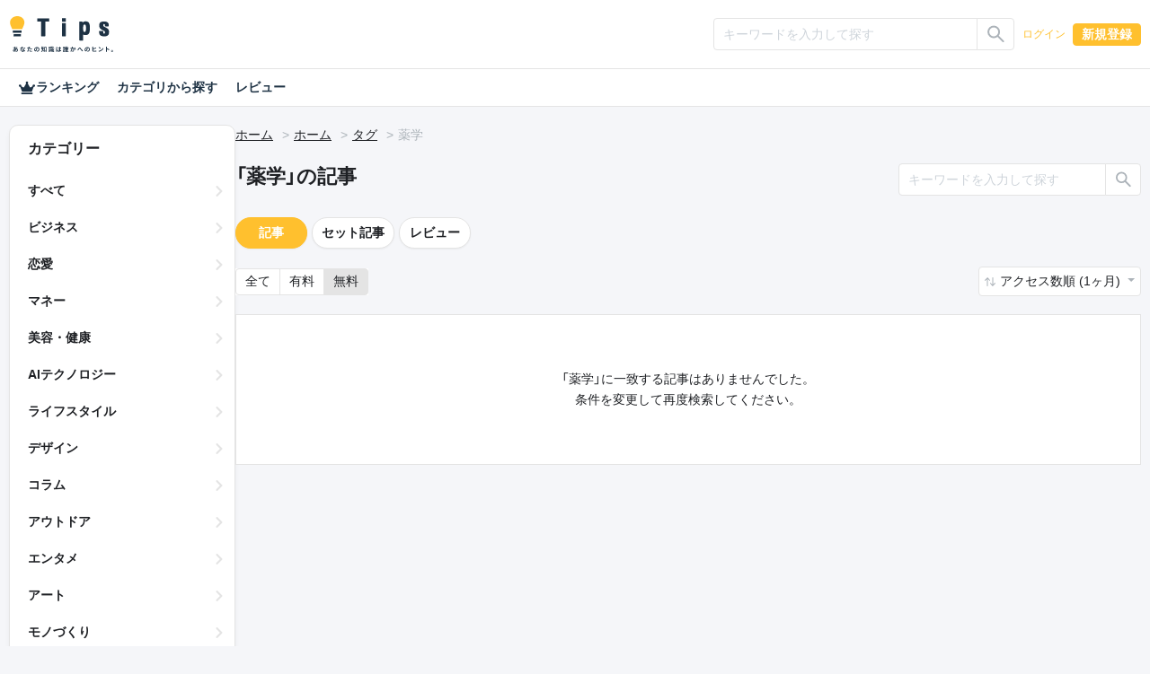

--- FILE ---
content_type: text/html; charset=UTF-8
request_url: https://tips.jp/tags/%E8%96%AC%E5%AD%A6?page=1&sort=2&type=free
body_size: 23735
content:
<!doctype html>
<html lang="ja">

<head prefix="og: http://ogp.me/ns# fb: http://ogp.me/ns/fb# website: http://ogp.me/ns/website#">
    <!-- Global site tag (gtag.js) - Google Analytics -->
    <script async src="https://www.googletagmanager.com/gtag/js?id=G-ZBNFD81JFK"></script>
    <script>
      window.dataLayer = window.dataLayer || [];

      function gtag() {
        dataLayer.push(arguments);
      }

      gtag("js", new Date());
      gtag("config", "G-ZBNFD81JFK", { "debug_mode": false });
    </script>
        <script src="https://cdnjs.cloudflare.com/polyfill/v3/polyfill.min.js?version=4.8.0&amp;features=es2022"></script>

    <meta charset="utf-8">
<meta http-equiv="X-UA-Compatible" content="IE=edge">
<meta http-equiv="Content-Style-Type" content="text/css">
<meta http-equiv="Content-Script-Type" content="text/javascript">
<meta name="viewport" content="width=device-width, initial-scale=1">
    <meta name="robots" content="noindex">
<!-- CSRF Token -->
<meta name="csrf-token" content="182V83QtchYhp8ySL5ikrSAgLdIzA5KAITUGY07q">
<!--plugin -->
<link rel="stylesheet" href="https://unpkg.com/swiper@6.8.4/swiper-bundle.min.css">
<link type="text/css" rel="stylesheet" href="/assets/dist/front/css/dropify.min.css?id=31504ac3a4cebe4ca251d24f679bb033">
<link type="text/css" rel="stylesheet" href="https://tips.jp/assets/front/css/noty.css">
<link type="text/css" rel="stylesheet" href="https://tips.jp/assets/front/css/themes/mint.css">
<link type="text/css" rel="stylesheet" href="https://tips.jp/assets/front/css/croppie.css">
<link type="text/css" rel="stylesheet" href="https://tips.jp/assets/front/css/pace-theme-default.min.css">
<link type="text/css" rel="stylesheet" href="https://unpkg.com/dropzone/dist/dropzone.css" />
<link type="text/css" rel="stylesheet" href="https://cdn.jsdelivr.net/npm/yakuhanjp@4.0.0/dist/css/yakuhanjp_s.css" />
<link rel="preconnect" href="https://fonts.googleapis.com">
<link rel="preconnect" href="https://fonts.gstatic.com" crossorigin>
<link href="https://fonts.googleapis.com/css2?family=IBM+Plex+Sans+JP&family=Noto+Color+Emoji&display=swap" rel="stylesheet">
<link type="text/css" rel="stylesheet" href="https://tips.jp/assets/front/css/simplebar.min.css">
<!--css -->
<link type="text/css" rel="stylesheet" href="/assets/dist/front/css/common.min.css?id=c73758c05ede28edd51486734c9972f7">
<link type="text/css" rel="stylesheet" href="/assets/dist/front/css/style.min.css?id=01c779ff17a59376f803661951da7f5b">
    <link type="text/css" rel="stylesheet" href="/assets/dist/front/css/sub.min.css?id=26adba0729ac656f080f98b2fd31c174">
<link type="text/css" rel="stylesheet" href="https://tips.jp/assets/front/css/custom.css">




    <link rel="canonical" href="https://tips.jp/tags/%E8%96%AC%E5%AD%A6">
<!--description -->
    <meta name="description" content="">
<!--og -->
    <meta property="og:title" content="薬学 | Tips">

    <meta property="og:image" content="https://tips.jp/assets/front/img/ogimg.png">

<meta property="og:type" content="website">
    <meta property="og:description" content="">
<meta property="og:url" content="https://tips.jp/tags/%E8%96%AC%E5%AD%A6">

<meta property="og:site_name" content="Tips">
<meta property="og:locale" content="ja_JP">
<meta property="og:image:width" content="1200">
<meta property="og:image:height" content="630">
<!--twitter -->
<meta name="twitter:card" content="summary_large_image">
<meta name="twitter:site" content="@Tips_infojp">
<!-- Facebook -->
<meta property="fb:app_id" content="2815356775385199">
<meta property="article:publisher" content="https://www.facebook.com/profile.php?id=100064154614563">
<!-- Favicons -->
<link rel="apple-touch-icon-precomposed" href="https://tips.jp/assets/front/img/apple-touch-icon.png">
<link rel="shortcut icon" type="image/vnd.microsoft.icon" href="https://tips.jp/assets/front/img/favicon.ico">
<link rel="icon" type="image/vnd.microsoft.icon" href="https://tips.jp/assets/front/img/favicon.ico">
    <title>薬学 | Tips</title>

    <!-- Styles -->
    </head>

<body class="list tag v2 mode-light" ontouchstart="">

<header id="header">
    <nav class="navbar navbar-expand-lg navbar-dark">
    <div
                    class="container-xl"
            >
        <a class="navbar-brand" href="https://tips.jp" title="Tips"><i class="tips-logo"></i></a>
        <div class="d-flex ml-lg-auto">
                            <div class="navbar-nav  notlogin ">
                    <ul id="menu-mainmenu" class="nav align-items-center">
                                                                            <li class="menu-item d-flex align-items-center">
                                                                    <input type="radio" name="onoff" class="d-none" id="searchOn">
<label class="d-lg-none" for="searchOn"><i class="ic ic-search"></i></label>
<input type="radio" name="onoff" class="d-none" id="searchOff">
<label class="d-lg-none" for="searchOff"><i class="ic ic-close"></i></label>
<div class="sp-search">
    <form method="GET" action="https://tips.jp/search" accept-charset="UTF-8" novalidate="true">
    <div class="input-group input-group-sm">
        <input type="text" class="form-control" name="keyword"
               value="" placeholder="キーワードを入力して探す"
               aria-label=""
               aria-describedby="button-addon2">
        <div class="input-group-append">
            <button class="btn btn-outline-silver" type="submit"
                    id="button-addon">
                <i class="ic ic-search"></i></button>
        </div>
    </div>
    </form>
</div>                                                                <a href="https://tips.jp/login" role="button" class="btn btn-link">ログイン</a>
                                <a href="https://tips.jp/register" role="button" class="btn btn-primary">新規登録</a>
                            </li>
                                            </ul>
                </div>
                    </div>
    </div>
</nav>
















    <nav>
    <div class="nav-menu container-xl">
        <a href="https://tips.jp/search/ranking"
           class="nav-link ">
            <i class="ic ic-crown"></i>
            ランキング
        </a>
        <a href="https://tips.jp/search"
           class="nav-link ">カテゴリから探す</a>
        <a href="https://tips.jp/search/review"
           class="nav-link ">レビュー</a>
    </div>
</nav>

</header>

<main id="main" role="main">
                                                        <main id="main" role="main">
        <div class="container-xl">
            <div class="main-list">
                <div class="side">
    <div class="side-innner">
        <h2>カテゴリー</h2>
        <ul>
            <li class="">
                <a
                                            href="https://tips.jp/search?sort=2&keyword=&type=free"
                                    >すべて</a>
            </li>
                            <li class="">
                    <a
                                                    href="https://tips.jp/category/%E3%83%93%E3%82%B8%E3%83%8D%E3%82%B9?sort=2&keyword=&type=free"
                                            >ビジネス</a>
                </li>
                            <li class="">
                    <a
                                                    href="https://tips.jp/category/%E6%81%8B%E6%84%9B?sort=2&keyword=&type=free"
                                            >恋愛</a>
                </li>
                            <li class="">
                    <a
                                                    href="https://tips.jp/category/%E3%83%9E%E3%83%8D%E3%83%BC?sort=2&keyword=&type=free"
                                            >マネー</a>
                </li>
                            <li class="">
                    <a
                                                    href="https://tips.jp/category/%E7%BE%8E%E5%AE%B9%E3%83%BB%E5%81%A5%E5%BA%B7?sort=2&keyword=&type=free"
                                            >美容・健康</a>
                </li>
                            <li class="">
                    <a
                                                    href="https://tips.jp/category/AI%E3%83%86%E3%82%AF%E3%83%8E%E3%83%AD%E3%82%B8%E3%83%BC?sort=2&keyword=&type=free"
                                            >AIテクノロジー</a>
                </li>
                            <li class="">
                    <a
                                                    href="https://tips.jp/category/%E3%83%A9%E3%82%A4%E3%83%95%E3%82%B9%E3%82%BF%E3%82%A4%E3%83%AB?sort=2&keyword=&type=free"
                                            >ライフスタイル</a>
                </li>
                            <li class="">
                    <a
                                                    href="https://tips.jp/category/%E3%83%87%E3%82%B6%E3%82%A4%E3%83%B3?sort=2&keyword=&type=free"
                                            >デザイン</a>
                </li>
                            <li class="">
                    <a
                                                    href="https://tips.jp/category/%E3%82%B3%E3%83%A9%E3%83%A0?sort=2&keyword=&type=free"
                                            >コラム</a>
                </li>
                            <li class="">
                    <a
                                                    href="https://tips.jp/category/%E3%82%A2%E3%82%A6%E3%83%88%E3%83%89%E3%82%A2?sort=2&keyword=&type=free"
                                            >アウトドア</a>
                </li>
                            <li class="">
                    <a
                                                    href="https://tips.jp/category/%E3%82%A8%E3%83%B3%E3%82%BF%E3%83%A1?sort=2&keyword=&type=free"
                                            >エンタメ</a>
                </li>
                            <li class="">
                    <a
                                                    href="https://tips.jp/category/%E3%82%A2%E3%83%BC%E3%83%88?sort=2&keyword=&type=free"
                                            >アート</a>
                </li>
                            <li class="">
                    <a
                                                    href="https://tips.jp/category/%E3%83%A2%E3%83%8E%E3%81%A5%E3%81%8F%E3%82%8A?sort=2&keyword=&type=free"
                                            >モノづくり</a>
                </li>
                            <li class="">
                    <a
                                                    href="https://tips.jp/category/%E3%82%B2%E3%83%BC%E3%83%A0?sort=2&keyword=&type=free"
                                            >ゲーム</a>
                </li>
                            <li class="">
                    <a
                                                    href="https://tips.jp/category/%E7%B5%90%E5%A9%9A?sort=2&keyword=&type=free"
                                            >結婚</a>
                </li>
                            <li class="">
                    <a
                                                    href="https://tips.jp/category/%E3%82%B9%E3%83%9D%E3%83%BC%E3%83%84?sort=2&keyword=&type=free"
                                            >スポーツ</a>
                </li>
                            <li class="">
                    <a
                                                    href="https://tips.jp/category/%E3%83%9E%E3%83%B3%E3%82%AC%E3%83%BB%E3%82%A2%E3%83%8B%E3%83%A1?sort=2&keyword=&type=free"
                                            >マンガ・アニメ</a>
                </li>
                            <li class="">
                    <a
                                                    href="https://tips.jp/category/%E3%82%B0%E3%83%AB%E3%83%A1?sort=2&keyword=&type=free"
                                            >グルメ</a>
                </li>
                            <li class="">
                    <a
                                                    href="https://tips.jp/category/%E3%83%9B%E3%83%93%E3%83%BC?sort=2&keyword=&type=free"
                                            >ホビー</a>
                </li>
                            <li class="">
                    <a
                                                    href="https://tips.jp/category/%E9%9F%B3%E6%A5%BD?sort=2&keyword=&type=free"
                                            >音楽</a>
                </li>
                            <li class="">
                    <a
                                                    href="https://tips.jp/category/%E5%B0%8F%E8%AA%AC?sort=2&keyword=&type=free"
                                            >小説</a>
                </li>
                            <li class="">
                    <a
                                                    href="https://tips.jp/category/%E3%82%B5%E3%83%96%E3%82%AB%E3%83%AB%E3%83%81%E3%83%A3%E3%83%BC?sort=2&keyword=&type=free"
                                            >サブカルチャー</a>
                </li>
                            <li class="">
                    <a
                                                    href="https://tips.jp/category/%E4%BD%93%E9%A8%93%E8%AB%87?sort=2&keyword=&type=free"
                                            >体験談</a>
                </li>
                            <li class="">
                    <a
                                                    href="https://tips.jp/category/%E3%81%9D%E3%81%AE%E4%BB%96%E3%83%86%E3%82%AF%E3%83%8E%E3%83%AD%E3%82%B8%E3%83%BC?sort=2&keyword=&type=free"
                                            >その他テクノロジー</a>
                </li>
                            <li class="">
                    <a
                                                    href="https://tips.jp/category/%E3%81%9D%E3%81%AE%E4%BB%96?sort=2&keyword=&type=free"
                                            >その他</a>
                </li>
                    </ul>
    </div>
</div>                <div class="main">
                                        <nav aria-label="breadcrumb">
                        <ol class="breadcrumb">
                            <li class="breadcrumb-item"><a href="https://tips.jp">ホーム</a></li>
                                                            <li class="breadcrumb-item"><a href="https://tips.jp">ホーム</a></li>
                                <li class="breadcrumb-item"><a href="https://tips.jp/tags">タグ</a></li>
                                <li class="breadcrumb-item">薬学</li>
                                                    </ol>
                    </nav>
                    <!--//breadcrumb-->
                    <div class="d-flex justify-content-between header-search">
                                                            <h1>「薬学」の記事</h1>
                                <div class="rounded-lg">
    <form method="GET" action="https://tips.jp/tags/%E8%96%AC%E5%AD%A6" accept-charset="UTF-8" novalidate="true">
    <div class="input-group input-group-sm">
        <input type="text" class="form-control" name="keyword" value=""
               placeholder="キーワードを入力して探す"
               aria-label="" aria-describedby="button-addon2">
        <div class="input-group-append">
            <button class="btn btn-outline-silver" type="submit" id="button-addon2"><i class="ic ic-search"></i></button>
        </div>
    </div>
    </form>
</div>
                                                    <!--//-->
                    </div>
                    <div class="d-flex flex-column-reverse flex-lg-row">
                        <div class="content content-list">
                            <section class="rounded-lg">
                                                                    <div class="d-flex align-items-center">
    <a href="https://tips.jp/tags/%E8%96%AC%E5%AD%A6?page=1&sort=2&keyword=" class="btn btn-primary  btn-pill">記事</a>
    <a href="https://tips.jp/tags/%E8%96%AC%E5%AD%A6/product?page=1&sort=2&keyword=" class="btn  btn-outline-silver  btn-pill">セット記事</a>
    <a href="https://tips.jp/tags/%E8%96%AC%E5%AD%A6/review?page=1&sort=2&keyword="
       class="btn  btn-outline-silver  btn-pill">レビュー</a>
    
</div>
                                                                <!--//-->

                                <div class="d-flex justify-content-between sort">
                                                                            <div>
    <div class="btn-group" role="group" aria-label="btn group">
        <a href="https://tips.jp/tags/%E8%96%AC%E5%AD%A6?page=1&amp;sort=2" role="button" class="btn btn-outline-silver ">全て</a>
        <a href="https://tips.jp/tags/%E8%96%AC%E5%AD%A6?page=1&amp;sort=2&amp;type=paid" role="button" class="btn btn-outline-silver ">有料</a>
        <a href="https://tips.jp/tags/%E8%96%AC%E5%AD%A6?page=1&amp;sort=2&amp;type=free" role="button" class="btn btn-outline-silver  active">無料</a>
    </div>
</div>
                                        <div class="dropdown">
            <a href="#" class="btn dropdown-toggle" role="button" id="dropdownSorting" data-toggle="dropdown"
           aria-haspopup="true" aria-expanded="false">
                            アクセス数順 (1ヶ月)
                    </a>
        <div class="dropdown-menu dropdown-menu-right" aria-labelledby="dropdownSorting">
                            <a class="dropdown-item"
                   href="https://tips.jp/tags/%E8%96%AC%E5%AD%A6?page=1&amp;sort=1&amp;type=free">新着順</a>
                                </div>
    </div>
                                                                    </div>
                                <!--//sort-->
                                <ul class="list-group list-group-flush">
                                                                                                                        <li class="list-group-item none">
            「薬学」に一致する記事はありませんでした。<br>
        条件を変更して再度検索してください。
</li>
                                                                                                            </ul>
                            </section>
                            <!--//-->
                            
                            <!--//pagenavigation-->
                        </div>
                        <!--//content content-list-->
                    </div>
                </div>
            </div>
        </div>
    </main>
</main>

    <footer id="footer">
        <div class="container-lg">
            <nav class="nav justify-content-center">
                <a class="nav-link" href="https://tips.jp">ホーム</a>
                <a class="nav-link" href="https://tips.jp/search">記事</a>
                <a class="nav-link" href="https://tips.jp/affiliate">アフィリエイト</a>
                <a class="nav-link" href="https://tips.tayori.com/q/tips-helpcenter" target="_blank">ご利用ガイド（ヘルプ）</a>
                <a class="nav-link" href="https://tips.jp/plus">プラス会員</a>
                <a class="nav-link" href="https://tips.jp/policy">プライバシー</a>
                <a class="nav-link" href="https://tips.jp/terms">ご利用規約</a>
                <a class="nav-link" href="https://tips.jp/company">運営会社</a>
                <a class="nav-link" href="https://tips.jp/news">お知らせ</a>
                <a class="nav-link" href="https://tips.jp/contact">お問い合わせ</a>
                <a class="nav-link" href="https://tips.jp/transaction">特商法表記</a>
            </nav>
        </div>
        <ul class="d-flex justify-content-center">
            <li>
                <a href="https://twitter.com/Tips_infojp" target="_blank" rel="noopener">
                    <i class="ic ic-twitter"></i>
                </a>
            </li>
            <li>
                <a href="https://www.facebook.com/Tips-103011528295089" target="_blank" rel="noopener">
                    <i class="ic ic-facebook"></i>
                </a>
            </li>
        </ul>
        <p class="text-center"><a class="" href="https://tips.jp" title="Tips"><i class="tips-logo"></i></a></p>
    </footer>


        
<!--script-->
<script src="https://code.jquery.com/jquery-3.5.1.min.js"
        integrity="sha256-9/aliU8dGd2tb6OSsuzixeV4y/faTqgFtohetphbbj0=" crossorigin="anonymous"></script>
<script src="https://cdn.jsdelivr.net/npm/popper.js@1.16.0/dist/umd/popper.min.js "
        integrity="sha384-Q6E9RHvbIyZFJoft+2mJbHaEWldlvI9IOYy5n3zV9zzTtmI3UksdQRVvoxMfooAo"
        crossorigin="anonymous"></script>
<script src="https://stackpath.bootstrapcdn.com/bootstrap/4.5.0/js/bootstrap.min.js "
        integrity="sha384-OgVRvuATP1z7JjHLkuOU7Xw704+h835Lr+6QL9UvYjZE3Ipu6Tp75j7Bh/kR0JKI"
        crossorigin="anonymous"></script>
<script src="https://tips.jp/assets/front/js/trunk8.js"></script>
<script src="https://tips.jp/assets/front/js/ofi.min.js"></script>
<script src="https://tips.jp/assets/front/js/applause-button.js"></script>
<script src="https://tips.jp/assets/front/js/dropify.js"></script>
<script src="https://tips.jp/assets/front/js/simpleUpload.min.js" defer></script>
<script src="https://tips.jp/assets/front/js/croppie.min.js" defer></script>

    <script src="https://tips.jp/assets/front/js/footerFixed.js" defer></script>

<script src="https://tips.jp/assets/front/js/noty.js" defer></script>
<script data-pace-options='{ "restartOnPushState": false }' src="https://tips.jp/assets/front/js/pace.min.js"></script>

<script src="https://tips.jp/assets/front/js/simplebar.min.js"></script>

<script src="https://tips.jp/assets/front/js/common.js"></script>

<!-- Scripts -->
<script>
    $(function() {
        if (0 < $("div.noty-message").length) {
            const body_message = $(".noty-message").data("message");
            const alert_type = $(".noty-message").data("type");
            // 通知設定
            new Noty({
                layout: "topCenter",
                theme: "mint",
                type: alert_type,
                text: body_message,
                timeout: 3000
            }).show();
        }
    });

    // // iOS only user-scalable=no
    // var ua = navigator.userAgent.toLowerCase();
    // var isiOS = (ua.indexOf("iphone") > -1) || (ua.indexOf("ipad") > -1);
    // if (isiOS) {
    //     var viewport = document.querySelector("meta[name=\"viewport\"]");
    //     if (viewport) {
    //         var viewportContent = viewport.getAttribute("content");
    //         viewport.setAttribute("content", viewportContent + ", maximum-scale=1");
    //     }
    // }

    //noopener
    var aTags = [].slice.call(document.getElementsByTagName("a"));

    var userAgent = window.navigator.userAgent.toLowerCase();
    var isIE = (~userAgent.indexOf("msie") || ~userAgent.indexOf("trident"));

    function addRels() {
        if (!isIE) {
            aTags.forEach(function(el) {
                if (el.target === "_blank") {
                    var rels = el.rel.split(" ");
                    if (!~rels.indexOf("noopener")) {
                        rels.push("noopener");
                        el.setAttribute("rel", rels.join(" ").trim());
                    }
                    if (!~rels.indexOf("noreferrer")) {
                        rels.push("noreferrer");
                        el.setAttribute("rel", rels.join(" ").trim());
                    }
                }
            });
        }
    }

    addRels();

    
    $("[data-toggle=\"tooltip\"]").tooltip();

    </script>
        
</body>

</html>


--- FILE ---
content_type: application/javascript
request_url: https://tips.jp/assets/front/js/noty.js
body_size: 80863
content:
/* 
  @package NOTY - Dependency-free notification library 
  @version version: 3.2.0-beta 
  @contributors https://github.com/needim/noty/graphs/contributors 
  @documentation Examples and Documentation - https://ned.im/noty 
  @license Licensed under the MIT licenses: http://www.opensource.org/licenses/mit-license.php 
*/

(function webpackUniversalModuleDefinition(root, factory) {
	if(typeof exports === 'object' && typeof module === 'object')
		module.exports = factory();
	else if(typeof define === 'function' && define.amd)
		define("Noty", [], factory);
	else if(typeof exports === 'object')
		exports["Noty"] = factory();
	else
		root["Noty"] = factory();
})(this, function() {
return /******/ (function(modules) { // webpackBootstrap
/******/ 	// The module cache
/******/ 	var installedModules = {};
/******/
/******/ 	// The require function
/******/ 	function __webpack_require__(moduleId) {
/******/
/******/ 		// Check if module is in cache
/******/ 		if(installedModules[moduleId]) {
/******/ 			return installedModules[moduleId].exports;
/******/ 		}
/******/ 		// Create a new module (and put it into the cache)
/******/ 		var module = installedModules[moduleId] = {
/******/ 			i: moduleId,
/******/ 			l: false,
/******/ 			exports: {}
/******/ 		};
/******/
/******/ 		// Execute the module function
/******/ 		modules[moduleId].call(module.exports, module, module.exports, __webpack_require__);
/******/
/******/ 		// Flag the module as loaded
/******/ 		module.l = true;
/******/
/******/ 		// Return the exports of the module
/******/ 		return module.exports;
/******/ 	}
/******/
/******/
/******/ 	// expose the modules object (__webpack_modules__)
/******/ 	__webpack_require__.m = modules;
/******/
/******/ 	// expose the module cache
/******/ 	__webpack_require__.c = installedModules;
/******/
/******/ 	// identity function for calling harmony imports with the correct context
/******/ 	__webpack_require__.i = function(value) { return value; };
/******/
/******/ 	// define getter function for harmony exports
/******/ 	__webpack_require__.d = function(exports, name, getter) {
/******/ 		if(!__webpack_require__.o(exports, name)) {
/******/ 			Object.defineProperty(exports, name, {
/******/ 				configurable: false,
/******/ 				enumerable: true,
/******/ 				get: getter
/******/ 			});
/******/ 		}
/******/ 	};
/******/
/******/ 	// getDefaultExport function for compatibility with non-harmony modules
/******/ 	__webpack_require__.n = function(module) {
/******/ 		var getter = module && module.__esModule ?
/******/ 			function getDefault() { return module['default']; } :
/******/ 			function getModuleExports() { return module; };
/******/ 		__webpack_require__.d(getter, 'a', getter);
/******/ 		return getter;
/******/ 	};
/******/
/******/ 	// Object.prototype.hasOwnProperty.call
/******/ 	__webpack_require__.o = function(object, property) { return Object.prototype.hasOwnProperty.call(object, property); };
/******/
/******/ 	// __webpack_public_path__
/******/ 	__webpack_require__.p = "";
/******/
/******/ 	// Load entry module and return exports
/******/ 	return __webpack_require__(__webpack_require__.s = 6);
/******/ })
/************************************************************************/
/******/ ([
/* 0 */
/***/ (function(module, exports, __webpack_require__) {

"use strict";


Object.defineProperty(exports, "__esModule", {
  value: true
});
exports.css = exports.deepExtend = exports.animationEndEvents = undefined;

var _typeof = typeof Symbol === "function" && typeof Symbol.iterator === "symbol" ? function (obj) { return typeof obj; } : function (obj) { return obj && typeof Symbol === "function" && obj.constructor === Symbol && obj !== Symbol.prototype ? "symbol" : typeof obj; };

exports.inArray = inArray;
exports.stopPropagation = stopPropagation;
exports.generateID = generateID;
exports.outerHeight = outerHeight;
exports.addListener = addListener;
exports.hasClass = hasClass;
exports.addClass = addClass;
exports.removeClass = removeClass;
exports.remove = remove;
exports.classList = classList;
exports.visibilityChangeFlow = visibilityChangeFlow;
exports.createAudioElements = createAudioElements;

var _api = __webpack_require__(1);

var API = _interopRequireWildcard(_api);

function _interopRequireWildcard(obj) { if (obj && obj.__esModule) { return obj; } else { var newObj = {}; if (obj != null) { for (var key in obj) { if (Object.prototype.hasOwnProperty.call(obj, key)) newObj[key] = obj[key]; } } newObj.default = obj; return newObj; } }

var animationEndEvents = exports.animationEndEvents = 'webkitAnimationEnd mozAnimationEnd MSAnimationEnd oanimationend animationend';

function inArray(needle, haystack, argStrict) {
  var key = void 0;
  var strict = !!argStrict;

  if (strict) {
    for (key in haystack) {
      if (haystack.hasOwnProperty(key) && haystack[key] === needle) {
        return true;
      }
    }
  } else {
    for (key in haystack) {
      if (haystack.hasOwnProperty(key) && haystack[key] === needle) {
        return true;
      }
    }
  }
  return false;
}

function stopPropagation(evt) {
  evt = evt || window.event;

  if (typeof evt.stopPropagation !== 'undefined') {
    evt.stopPropagation();
  } else {
    evt.cancelBubble = true;
  }
}

var deepExtend = exports.deepExtend = function deepExtend(out) {
  out = out || {};

  for (var i = 1; i < arguments.length; i++) {
    var obj = arguments[i];

    if (!obj) continue;

    for (var key in obj) {
      if (obj.hasOwnProperty(key)) {
        if (Array.isArray(obj[key])) {
          out[key] = obj[key];
        } else if (_typeof(obj[key]) === 'object' && obj[key] !== null) {
          out[key] = deepExtend(out[key], obj[key]);
        } else {
          out[key] = obj[key];
        }
      }
    }
  }

  return out;
};

function generateID() {
  var prefix = arguments.length > 0 && arguments[0] !== undefined ? arguments[0] : '';

  var id = 'noty_' + prefix + '_';

  id += 'xxxxxxxx-xxxx-4xxx-yxxx-xxxxxxxxxxxx'.replace(/[xy]/g, function (c) {
    var r = Math.random() * 16 | 0;
    var v = c === 'x' ? r : r & 0x3 | 0x8;
    return v.toString(16);
  });

  return id;
}

function outerHeight(el) {
  var height = el.offsetHeight;
  var style = window.getComputedStyle(el);

  height += parseInt(style.marginTop) + parseInt(style.marginBottom);
  return height;
}

var css = exports.css = function () {
  var cssPrefixes = ['Webkit', 'O', 'Moz', 'ms'];
  var cssProps = {};

  function camelCase(string) {
    return string.replace(/^-ms-/, 'ms-').replace(/-([\da-z])/gi, function (match, letter) {
      return letter.toUpperCase();
    });
  }

  function getVendorProp(name) {
    var style = document.body.style;
    if (name in style) return name;

    var i = cssPrefixes.length;
    var capName = name.charAt(0).toUpperCase() + name.slice(1);
    var vendorName = void 0;

    while (i--) {
      vendorName = cssPrefixes[i] + capName;
      if (vendorName in style) return vendorName;
    }

    return name;
  }

  function getStyleProp(name) {
    name = camelCase(name);
    return cssProps[name] || (cssProps[name] = getVendorProp(name));
  }

  function applyCss(element, prop, value) {
    prop = getStyleProp(prop);
    element.style[prop] = value;
  }

  return function (element, properties) {
    var args = arguments;
    var prop = void 0;
    var value = void 0;

    if (args.length === 2) {
      for (prop in properties) {
        if (properties.hasOwnProperty(prop)) {
          value = properties[prop];
          if (value !== undefined && properties.hasOwnProperty(prop)) {
            applyCss(element, prop, value);
          }
        }
      }
    } else {
      applyCss(element, args[1], args[2]);
    }
  };
}();

function addListener(el, events, cb) {
  var useCapture = arguments.length > 3 && arguments[3] !== undefined ? arguments[3] : false;

  events = events.split(' ');
  for (var i = 0; i < events.length; i++) {
    if (document.addEventListener) {
      el.addEventListener(events[i], cb, useCapture);
    } else if (document.attachEvent) {
      el.attachEvent('on' + events[i], cb);
    }
  }
}

function hasClass(element, name) {
  var list = typeof element === 'string' ? element : classList(element);
  return list.indexOf(' ' + name + ' ') >= 0;
}

function addClass(element, name) {
  var oldList = classList(element);
  var newList = oldList + name;

  if (hasClass(oldList, name)) return;

  // Trim the opening space.
  element.className = newList.substring(1);
}

function removeClass(element, name) {
  var oldList = classList(element);
  var newList = void 0;

  if (!hasClass(element, name)) return;

  // Replace the class name.
  newList = oldList.replace(' ' + name + ' ', ' ');

  // Trim the opening and closing spaces.
  element.className = newList.substring(1, newList.length - 1);
}

function remove(element) {
  if (element.parentNode) {
    element.parentNode.removeChild(element);
  }
}

function classList(element) {
  return (' ' + (element && element.className || '') + ' ').replace(/\s+/gi, ' ');
}

function visibilityChangeFlow() {
  var hidden = void 0;
  var visibilityChange = void 0;
  if (typeof document.hidden !== 'undefined') {
    // Opera 12.10 and Firefox 18 and later support
    hidden = 'hidden';
    visibilityChange = 'visibilitychange';
  } else if (typeof document.msHidden !== 'undefined') {
    hidden = 'msHidden';
    visibilityChange = 'msvisibilitychange';
  } else if (typeof document.webkitHidden !== 'undefined') {
    hidden = 'webkitHidden';
    visibilityChange = 'webkitvisibilitychange';
  }

  function onVisibilityChange() {
    API.PageHidden = document[hidden];
    handleVisibilityChange();
  }

  function onBlur() {
    API.PageHidden = true;
    handleVisibilityChange();
  }

  function onFocus() {
    API.PageHidden = false;
    handleVisibilityChange();
  }

  function handleVisibilityChange() {
    if (API.PageHidden) stopAll();else resumeAll();
  }

  function stopAll() {
    setTimeout(function () {
      Object.keys(API.Store).forEach(function (id) {
        if (API.Store.hasOwnProperty(id)) {
          if (API.Store[id].options.visibilityControl) {
            API.Store[id].stop();
          }
        }
      });
    }, 100);
  }

  function resumeAll() {
    setTimeout(function () {
      Object.keys(API.Store).forEach(function (id) {
        if (API.Store.hasOwnProperty(id)) {
          if (API.Store[id].options.visibilityControl) {
            API.Store[id].resume();
          }
        }
      });
      API.queueRenderAll();
    }, 100);
  }

  if (visibilityChange) {
    addListener(document, visibilityChange, onVisibilityChange);
  }

  addListener(window, 'blur', onBlur);
  addListener(window, 'focus', onFocus);
}

function createAudioElements(ref) {
  if (ref.hasSound) {
    var audioElement = document.createElement('audio');

    ref.options.sounds.sources.forEach(function (s) {
      var source = document.createElement('source');
      source.src = s;
      source.type = 'audio/' + getExtension(s);
      audioElement.appendChild(source);
    });

    if (ref.barDom) {
      ref.barDom.appendChild(audioElement);
    } else {
      document.querySelector('body').appendChild(audioElement);
    }

    audioElement.volume = ref.options.sounds.volume;

    if (!ref.soundPlayed) {
      audioElement.play();
      ref.soundPlayed = true;
    }

    audioElement.onended = function () {
      remove(audioElement);
    };
  }
}

function getExtension(fileName) {
  return fileName.match(/\.([^.]+)$/)[1];
}

/***/ }),
/* 1 */
/***/ (function(module, exports, __webpack_require__) {

"use strict";


Object.defineProperty(exports, "__esModule", {
  value: true
});
exports.Defaults = exports.Store = exports.Queues = exports.DefaultMaxVisible = exports.docTitle = exports.DocModalCount = exports.PageHidden = undefined;
exports.getQueueCounts = getQueueCounts;
exports.addToQueue = addToQueue;
exports.removeFromQueue = removeFromQueue;
exports.queueRender = queueRender;
exports.queueRenderAll = queueRenderAll;
exports.ghostFix = ghostFix;
exports.build = build;
exports.hasButtons = hasButtons;
exports.handleModal = handleModal;
exports.handleModalClose = handleModalClose;
exports.queueClose = queueClose;
exports.dequeueClose = dequeueClose;
exports.fire = fire;
exports.openFlow = openFlow;
exports.closeFlow = closeFlow;

var _utils = __webpack_require__(0);

var Utils = _interopRequireWildcard(_utils);

function _interopRequireWildcard(obj) { if (obj && obj.__esModule) { return obj; } else { var newObj = {}; if (obj != null) { for (var key in obj) { if (Object.prototype.hasOwnProperty.call(obj, key)) newObj[key] = obj[key]; } } newObj.default = obj; return newObj; } }

var PageHidden = exports.PageHidden = false;
var DocModalCount = exports.DocModalCount = 0;

var DocTitleProps = {
  originalTitle: null,
  count: 0,
  changed: false,
  timer: -1
};

var docTitle = exports.docTitle = {
  increment: function increment() {
    DocTitleProps.count++;

    docTitle._update();
  },

  decrement: function decrement() {
    DocTitleProps.count--;

    if (DocTitleProps.count <= 0) {
      docTitle._clear();
      return;
    }

    docTitle._update();
  },

  _update: function _update() {
    var title = document.title;

    if (!DocTitleProps.changed) {
      DocTitleProps.originalTitle = title;
      document.title = '(' + DocTitleProps.count + ') ' + title;
      DocTitleProps.changed = true;
    } else {
      document.title = '(' + DocTitleProps.count + ') ' + DocTitleProps.originalTitle;
    }
  },

  _clear: function _clear() {
    if (DocTitleProps.changed) {
      DocTitleProps.count = 0;
      document.title = DocTitleProps.originalTitle;
      DocTitleProps.changed = false;
    }
  }
};

var DefaultMaxVisible = exports.DefaultMaxVisible = 5;

var Queues = exports.Queues = {
  global: {
    maxVisible: DefaultMaxVisible,
    queue: []
  }
};

var Store = exports.Store = {};

var Defaults = exports.Defaults = {
  type: 'alert',
  layout: 'topRight',
  theme: 'mint',
  text: '',
  timeout: false,
  progressBar: true,
  closeWith: ['click'],
  animation: {
    open: 'noty_effects_open',
    close: 'noty_effects_close'
  },
  id: false,
  force: false,
  killer: false,
  queue: 'global',
  container: false,
  buttons: [],
  callbacks: {
    beforeShow: null,
    onShow: null,
    afterShow: null,
    onClose: null,
    afterClose: null,
    onClick: null,
    onHover: null,
    onTemplate: null
  },
  sounds: {
    sources: [],
    volume: 1,
    conditions: []
  },
  titleCount: {
    conditions: []
  },
  modal: false,
  visibilityControl: false

  /**
   * @param {string} queueName
   * @return {object}
   */
};function getQueueCounts() {
  var queueName = arguments.length > 0 && arguments[0] !== undefined ? arguments[0] : 'global';

  var count = 0;
  var max = DefaultMaxVisible;

  if (Queues.hasOwnProperty(queueName)) {
    max = Queues[queueName].maxVisible;
    Object.keys(Store).forEach(function (i) {
      if (Store[i].options.queue === queueName && !Store[i].closed) count++;
    });
  }

  return {
    current: count,
    maxVisible: max
  };
}

/**
 * @param {Noty} ref
 * @return {void}
 */
function addToQueue(ref) {
  if (!Queues.hasOwnProperty(ref.options.queue)) {
    Queues[ref.options.queue] = { maxVisible: DefaultMaxVisible, queue: [] };
  }

  Queues[ref.options.queue].queue.push(ref);
}

/**
 * @param {Noty} ref
 * @return {void}
 */
function removeFromQueue(ref) {
  if (Queues.hasOwnProperty(ref.options.queue)) {
    var queue = [];
    Object.keys(Queues[ref.options.queue].queue).forEach(function (i) {
      if (Queues[ref.options.queue].queue[i].id !== ref.id) {
        queue.push(Queues[ref.options.queue].queue[i]);
      }
    });
    Queues[ref.options.queue].queue = queue;
  }
}

/**
 * @param {string} queueName
 * @return {void}
 */
function queueRender() {
  var queueName = arguments.length > 0 && arguments[0] !== undefined ? arguments[0] : 'global';

  if (Queues.hasOwnProperty(queueName)) {
    var noty = Queues[queueName].queue.shift();

    if (noty) noty.show();
  }
}

/**
 * @return {void}
 */
function queueRenderAll() {
  Object.keys(Queues).forEach(function (queueName) {
    queueRender(queueName);
  });
}

/**
 * @param {Noty} ref
 * @return {void}
 */
function ghostFix(ref) {
  var ghostID = Utils.generateID('ghost');
  var ghost = document.createElement('div');
  ghost.setAttribute('id', ghostID);
  Utils.css(ghost, {
    height: Utils.outerHeight(ref.barDom) + 'px'
  });

  ref.barDom.insertAdjacentHTML('afterend', ghost.outerHTML);

  Utils.remove(ref.barDom);
  ghost = document.getElementById(ghostID);
  Utils.addClass(ghost, 'noty_fix_effects_height');
  Utils.addListener(ghost, Utils.animationEndEvents, function () {
    Utils.remove(ghost);
  });
}

/**
 * @param {Noty} ref
 * @return {void}
 */
function build(ref) {
  findOrCreateContainer(ref);

  var markup = '<div class="noty_body">' + ref.options.text + '</div>' + buildButtons(ref) + '<div class="noty_progressbar"></div>';

  ref.barDom = document.createElement('div');
  ref.barDom.setAttribute('id', ref.id);
  Utils.addClass(ref.barDom, 'noty_bar noty_type__' + ref.options.type + ' noty_theme__' + ref.options.theme);

  ref.barDom.innerHTML = markup;

  fire(ref, 'onTemplate');
}

/**
 * @param {Noty} ref
 * @return {boolean}
 */
function hasButtons(ref) {
  return !!(ref.options.buttons && Object.keys(ref.options.buttons).length);
}

/**
 * @param {Noty} ref
 * @return {string}
 */
function buildButtons(ref) {
  if (hasButtons(ref)) {
    var buttons = document.createElement('div');
    Utils.addClass(buttons, 'noty_buttons');

    Object.keys(ref.options.buttons).forEach(function (key) {
      buttons.appendChild(ref.options.buttons[key].dom);
    });

    ref.options.buttons.forEach(function (btn) {
      buttons.appendChild(btn.dom);
    });
    return buttons.outerHTML;
  }
  return '';
}

/**
 * @param {Noty} ref
 * @return {void}
 */
function handleModal(ref) {
  if (ref.options.modal) {
    if (DocModalCount === 0) {
      createModal(ref);
    }

    exports.DocModalCount = DocModalCount += 1;
  }
}

/**
 * @param {Noty} ref
 * @return {void}
 */
function handleModalClose(ref) {
  if (ref.options.modal && DocModalCount > 0) {
    exports.DocModalCount = DocModalCount -= 1;

    if (DocModalCount <= 0) {
      var modal = document.querySelector('.noty_modal');

      if (modal) {
        Utils.removeClass(modal, 'noty_modal_open');
        Utils.addClass(modal, 'noty_modal_close');
        Utils.addListener(modal, Utils.animationEndEvents, function () {
          Utils.remove(modal);
        });
      }
    }
  }
}

/**
 * @return {void}
 */
function createModal() {
  var body = document.querySelector('body');
  var modal = document.createElement('div');
  Utils.addClass(modal, 'noty_modal');
  body.insertBefore(modal, body.firstChild);
  Utils.addClass(modal, 'noty_modal_open');

  Utils.addListener(modal, Utils.animationEndEvents, function () {
    Utils.removeClass(modal, 'noty_modal_open');
  });
}

/**
 * @param {Noty} ref
 * @return {void}
 */
function findOrCreateContainer(ref) {
  if (ref.options.container) {
    ref.layoutDom = document.querySelector(ref.options.container);
    return;
  }

  var layoutID = 'noty_layout__' + ref.options.layout;
  ref.layoutDom = document.querySelector('div#' + layoutID);

  if (!ref.layoutDom) {
    ref.layoutDom = document.createElement('div');
    ref.layoutDom.setAttribute('id', layoutID);
    ref.layoutDom.setAttribute('role', 'alert');
    ref.layoutDom.setAttribute('aria-live', 'polite');
    Utils.addClass(ref.layoutDom, 'noty_layout');
    document.querySelector('body').appendChild(ref.layoutDom);
  }
}

/**
 * @param {Noty} ref
 * @return {void}
 */
function queueClose(ref) {
  if (ref.options.timeout) {
    if (ref.options.progressBar && ref.progressDom) {
      Utils.css(ref.progressDom, {
        transition: 'width ' + ref.options.timeout + 'ms linear',
        width: '0%'
      });
    }

    clearTimeout(ref.closeTimer);

    ref.closeTimer = setTimeout(function () {
      ref.close();
    }, ref.options.timeout);
  }
}

/**
 * @param {Noty} ref
 * @return {void}
 */
function dequeueClose(ref) {
  if (ref.options.timeout && ref.closeTimer) {
    clearTimeout(ref.closeTimer);
    ref.closeTimer = -1;

    if (ref.options.progressBar && ref.progressDom) {
      Utils.css(ref.progressDom, {
        transition: 'width 0ms linear',
        width: '100%'
      });
    }
  }
}

/**
 * @param {Noty} ref
 * @param {string} eventName
 * @return {void}
 */
function fire(ref, eventName) {
  if (ref.listeners.hasOwnProperty(eventName)) {
    ref.listeners[eventName].forEach(function (cb) {
      if (typeof cb === 'function') {
        cb.apply(ref);
      }
    });
  }
}

/**
 * @param {Noty} ref
 * @return {void}
 */
function openFlow(ref) {
  fire(ref, 'afterShow');
  queueClose(ref);

  Utils.addListener(ref.barDom, 'mouseenter', function () {
    dequeueClose(ref);
  });

  Utils.addListener(ref.barDom, 'mouseleave', function () {
    queueClose(ref);
  });
}

/**
 * @param {Noty} ref
 * @return {void}
 */
function closeFlow(ref) {
  delete Store[ref.id];
  ref.closing = false;
  fire(ref, 'afterClose');

  Utils.remove(ref.barDom);

  if (ref.layoutDom.querySelectorAll('.noty_bar').length === 0 && !ref.options.container) {
    Utils.remove(ref.layoutDom);
  }

  if (Utils.inArray('docVisible', ref.options.titleCount.conditions) || Utils.inArray('docHidden', ref.options.titleCount.conditions)) {
    docTitle.decrement();
  }

  queueRender(ref.options.queue);
}

/***/ }),
/* 2 */
/***/ (function(module, exports, __webpack_require__) {

"use strict";


Object.defineProperty(exports, "__esModule", {
  value: true
});
exports.NotyButton = undefined;

var _utils = __webpack_require__(0);

var Utils = _interopRequireWildcard(_utils);

function _interopRequireWildcard(obj) { if (obj && obj.__esModule) { return obj; } else { var newObj = {}; if (obj != null) { for (var key in obj) { if (Object.prototype.hasOwnProperty.call(obj, key)) newObj[key] = obj[key]; } } newObj.default = obj; return newObj; } }

function _classCallCheck(instance, Constructor) { if (!(instance instanceof Constructor)) { throw new TypeError("Cannot call a class as a function"); } }

var NotyButton = exports.NotyButton = function NotyButton(html, classes, cb) {
  var _this = this;

  var attributes = arguments.length > 3 && arguments[3] !== undefined ? arguments[3] : {};

  _classCallCheck(this, NotyButton);

  this.dom = document.createElement('button');
  this.dom.innerHTML = html;
  this.id = attributes.id = attributes.id || Utils.generateID('button');
  this.cb = cb;
  Object.keys(attributes).forEach(function (propertyName) {
    _this.dom.setAttribute(propertyName, attributes[propertyName]);
  });
  Utils.addClass(this.dom, classes || 'noty_btn');

  return this;
};

/***/ }),
/* 3 */
/***/ (function(module, exports, __webpack_require__) {

"use strict";


Object.defineProperty(exports, "__esModule", {
  value: true
});

var _createClass = function () { function defineProperties(target, props) { for (var i = 0; i < props.length; i++) { var descriptor = props[i]; descriptor.enumerable = descriptor.enumerable || false; descriptor.configurable = true; if ("value" in descriptor) descriptor.writable = true; Object.defineProperty(target, descriptor.key, descriptor); } } return function (Constructor, protoProps, staticProps) { if (protoProps) defineProperties(Constructor.prototype, protoProps); if (staticProps) defineProperties(Constructor, staticProps); return Constructor; }; }();

function _classCallCheck(instance, Constructor) { if (!(instance instanceof Constructor)) { throw new TypeError("Cannot call a class as a function"); } }

var Push = exports.Push = function () {
  function Push() {
    var workerPath = arguments.length > 0 && arguments[0] !== undefined ? arguments[0] : '/service-worker.js';

    _classCallCheck(this, Push);

    this.subData = {};
    this.workerPath = workerPath;
    this.listeners = {
      onPermissionGranted: [],
      onPermissionDenied: [],
      onSubscriptionSuccess: [],
      onSubscriptionCancel: [],
      onWorkerError: [],
      onWorkerSuccess: [],
      onWorkerNotSupported: []
    };
    return this;
  }

  /**
   * @param {string} eventName
   * @param {function} cb
   * @return {Push}
   */


  _createClass(Push, [{
    key: 'on',
    value: function on(eventName) {
      var cb = arguments.length > 1 && arguments[1] !== undefined ? arguments[1] : function () {};

      if (typeof cb === 'function' && this.listeners.hasOwnProperty(eventName)) {
        this.listeners[eventName].push(cb);
      }

      return this;
    }
  }, {
    key: 'fire',
    value: function fire(eventName) {
      var _this = this;

      var params = arguments.length > 1 && arguments[1] !== undefined ? arguments[1] : [];

      if (this.listeners.hasOwnProperty(eventName)) {
        this.listeners[eventName].forEach(function (cb) {
          if (typeof cb === 'function') {
            cb.apply(_this, params);
          }
        });
      }
    }
  }, {
    key: 'create',
    value: function create() {
      console.log('NOT IMPLEMENTED YET');
    }

    /**
     * @return {boolean}
     */

  }, {
    key: 'isSupported',
    value: function isSupported() {
      var result = false;

      try {
        result = window.Notification || window.webkitNotifications || navigator.mozNotification || window.external && window.external.msIsSiteMode() !== undefined;
      } catch (e) {}

      return result;
    }

    /**
     * @return {string}
     */

  }, {
    key: 'getPermissionStatus',
    value: function getPermissionStatus() {
      var perm = 'default';

      if (window.Notification && window.Notification.permissionLevel) {
        perm = window.Notification.permissionLevel;
      } else if (window.webkitNotifications && window.webkitNotifications.checkPermission) {
        switch (window.webkitNotifications.checkPermission()) {
          case 1:
            perm = 'default';
            break;
          case 0:
            perm = 'granted';
            break;
          default:
            perm = 'denied';
        }
      } else if (window.Notification && window.Notification.permission) {
        perm = window.Notification.permission;
      } else if (navigator.mozNotification) {
        perm = 'granted';
      } else if (window.external && window.external.msIsSiteMode() !== undefined) {
        perm = window.external.msIsSiteMode() ? 'granted' : 'default';
      }

      return perm.toString().toLowerCase();
    }

    /**
     * @return {string}
     */

  }, {
    key: 'getEndpoint',
    value: function getEndpoint(subscription) {
      var endpoint = subscription.endpoint;
      var subscriptionId = subscription.subscriptionId;

      // fix for Chrome < 45
      if (subscriptionId && endpoint.indexOf(subscriptionId) === -1) {
        endpoint += '/' + subscriptionId;
      }

      return endpoint;
    }

    /**
     * @return {boolean}
     */

  }, {
    key: 'isSWRegistered',
    value: function isSWRegistered() {
      try {
        return navigator.serviceWorker.controller.state === 'activated';
      } catch (e) {
        return false;
      }
    }

    /**
     * @return {void}
     */

  }, {
    key: 'unregisterWorker',
    value: function unregisterWorker() {
      var self = this;
      if ('serviceWorker' in navigator) {
        navigator.serviceWorker.getRegistrations().then(function (registrations) {
          var _iteratorNormalCompletion = true;
          var _didIteratorError = false;
          var _iteratorError = undefined;

          try {
            for (var _iterator = registrations[Symbol.iterator](), _step; !(_iteratorNormalCompletion = (_step = _iterator.next()).done); _iteratorNormalCompletion = true) {
              var registration = _step.value;

              registration.unregister();
              self.fire('onSubscriptionCancel');
            }
          } catch (err) {
            _didIteratorError = true;
            _iteratorError = err;
          } finally {
            try {
              if (!_iteratorNormalCompletion && _iterator.return) {
                _iterator.return();
              }
            } finally {
              if (_didIteratorError) {
                throw _iteratorError;
              }
            }
          }
        });
      }
    }

    /**
     * @return {void}
     */

  }, {
    key: 'requestSubscription',
    value: function requestSubscription() {
      var _this2 = this;

      var userVisibleOnly = arguments.length > 0 && arguments[0] !== undefined ? arguments[0] : true;

      var self = this;
      var current = this.getPermissionStatus();
      var cb = function cb(result) {
        if (result === 'granted') {
          _this2.fire('onPermissionGranted');

          if ('serviceWorker' in navigator) {
            navigator.serviceWorker.register(_this2.workerPath).then(function () {
              navigator.serviceWorker.ready.then(function (serviceWorkerRegistration) {
                self.fire('onWorkerSuccess');
                serviceWorkerRegistration.pushManager.subscribe({
                  userVisibleOnly: userVisibleOnly
                }).then(function (subscription) {
                  var key = subscription.getKey('p256dh');
                  var token = subscription.getKey('auth');

                  self.subData = {
                    endpoint: self.getEndpoint(subscription),
                    p256dh: key ? window.btoa(String.fromCharCode.apply(null, new Uint8Array(key))) : null,
                    auth: token ? window.btoa(String.fromCharCode.apply(null, new Uint8Array(token))) : null
                  };

                  self.fire('onSubscriptionSuccess', [self.subData]);
                }).catch(function (err) {
                  self.fire('onWorkerError', [err]);
                });
              });
            });
          } else {
            self.fire('onWorkerNotSupported');
          }
        } else if (result === 'denied') {
          _this2.fire('onPermissionDenied');
          _this2.unregisterWorker();
        }
      };

      if (current === 'default') {
        if (window.Notification && window.Notification.requestPermission) {
          window.Notification.requestPermission(cb);
        } else if (window.webkitNotifications && window.webkitNotifications.checkPermission) {
          window.webkitNotifications.requestPermission(cb);
        }
      } else {
        cb(current);
      }
    }
  }]);

  return Push;
}();

/***/ }),
/* 4 */
/***/ (function(module, exports, __webpack_require__) {

/* WEBPACK VAR INJECTION */(function(process, global) {var require;/*!
 * @overview es6-promise - a tiny implementation of Promises/A+.
 * @copyright Copyright (c) 2014 Yehuda Katz, Tom Dale, Stefan Penner and contributors (Conversion to ES6 API by Jake Archibald)
 * @license   Licensed under MIT license
 *            See https://raw.githubusercontent.com/stefanpenner/es6-promise/master/LICENSE
 * @version   4.1.1
 */

(function (global, factory) {
	 true ? module.exports = factory() :
	typeof define === 'function' && define.amd ? define(factory) :
	(global.ES6Promise = factory());
}(this, (function () { 'use strict';

function objectOrFunction(x) {
  var type = typeof x;
  return x !== null && (type === 'object' || type === 'function');
}

function isFunction(x) {
  return typeof x === 'function';
}

var _isArray = undefined;
if (Array.isArray) {
  _isArray = Array.isArray;
} else {
  _isArray = function (x) {
    return Object.prototype.toString.call(x) === '[object Array]';
  };
}

var isArray = _isArray;

var len = 0;
var vertxNext = undefined;
var customSchedulerFn = undefined;

var asap = function asap(callback, arg) {
  queue[len] = callback;
  queue[len + 1] = arg;
  len += 2;
  if (len === 2) {
    // If len is 2, that means that we need to schedule an async flush.
    // If additional callbacks are queued before the queue is flushed, they
    // will be processed by this flush that we are scheduling.
    if (customSchedulerFn) {
      customSchedulerFn(flush);
    } else {
      scheduleFlush();
    }
  }
};

function setScheduler(scheduleFn) {
  customSchedulerFn = scheduleFn;
}

function setAsap(asapFn) {
  asap = asapFn;
}

var browserWindow = typeof window !== 'undefined' ? window : undefined;
var browserGlobal = browserWindow || {};
var BrowserMutationObserver = browserGlobal.MutationObserver || browserGlobal.WebKitMutationObserver;
var isNode = typeof self === 'undefined' && typeof process !== 'undefined' && ({}).toString.call(process) === '[object process]';

// test for web worker but not in IE10
var isWorker = typeof Uint8ClampedArray !== 'undefined' && typeof importScripts !== 'undefined' && typeof MessageChannel !== 'undefined';

// node
function useNextTick() {
  // node version 0.10.x displays a deprecation warning when nextTick is used recursively
  // see https://github.com/cujojs/when/issues/410 for details
  return function () {
    return process.nextTick(flush);
  };
}

// vertx
function useVertxTimer() {
  if (typeof vertxNext !== 'undefined') {
    return function () {
      vertxNext(flush);
    };
  }

  return useSetTimeout();
}

function useMutationObserver() {
  var iterations = 0;
  var observer = new BrowserMutationObserver(flush);
  var node = document.createTextNode('');
  observer.observe(node, { characterData: true });

  return function () {
    node.data = iterations = ++iterations % 2;
  };
}

// web worker
function useMessageChannel() {
  var channel = new MessageChannel();
  channel.port1.onmessage = flush;
  return function () {
    return channel.port2.postMessage(0);
  };
}

function useSetTimeout() {
  // Store setTimeout reference so es6-promise will be unaffected by
  // other code modifying setTimeout (like sinon.useFakeTimers())
  var globalSetTimeout = setTimeout;
  return function () {
    return globalSetTimeout(flush, 1);
  };
}

var queue = new Array(1000);
function flush() {
  for (var i = 0; i < len; i += 2) {
    var callback = queue[i];
    var arg = queue[i + 1];

    callback(arg);

    queue[i] = undefined;
    queue[i + 1] = undefined;
  }

  len = 0;
}

function attemptVertx() {
  try {
    var r = require;
    var vertx = __webpack_require__(9);
    vertxNext = vertx.runOnLoop || vertx.runOnContext;
    return useVertxTimer();
  } catch (e) {
    return useSetTimeout();
  }
}

var scheduleFlush = undefined;
// Decide what async method to use to triggering processing of queued callbacks:
if (isNode) {
  scheduleFlush = useNextTick();
} else if (BrowserMutationObserver) {
  scheduleFlush = useMutationObserver();
} else if (isWorker) {
  scheduleFlush = useMessageChannel();
} else if (browserWindow === undefined && "function" === 'function') {
  scheduleFlush = attemptVertx();
} else {
  scheduleFlush = useSetTimeout();
}

function then(onFulfillment, onRejection) {
  var _arguments = arguments;

  var parent = this;

  var child = new this.constructor(noop);

  if (child[PROMISE_ID] === undefined) {
    makePromise(child);
  }

  var _state = parent._state;

  if (_state) {
    (function () {
      var callback = _arguments[_state - 1];
      asap(function () {
        return invokeCallback(_state, child, callback, parent._result);
      });
    })();
  } else {
    subscribe(parent, child, onFulfillment, onRejection);
  }

  return child;
}

/**
  `Promise.resolve` returns a promise that will become resolved with the
  passed `value`. It is shorthand for the following:

  ```javascript
  let promise = new Promise(function(resolve, reject){
    resolve(1);
  });

  promise.then(function(value){
    // value === 1
  });
  ```

  Instead of writing the above, your code now simply becomes the following:

  ```javascript
  let promise = Promise.resolve(1);

  promise.then(function(value){
    // value === 1
  });
  ```

  @method resolve
  @static
  @param {Any} value value that the returned promise will be resolved with
  Useful for tooling.
  @return {Promise} a promise that will become fulfilled with the given
  `value`
*/
function resolve$1(object) {
  /*jshint validthis:true */
  var Constructor = this;

  if (object && typeof object === 'object' && object.constructor === Constructor) {
    return object;
  }

  var promise = new Constructor(noop);
  resolve(promise, object);
  return promise;
}

var PROMISE_ID = Math.random().toString(36).substring(16);

function noop() {}

var PENDING = void 0;
var FULFILLED = 1;
var REJECTED = 2;

var GET_THEN_ERROR = new ErrorObject();

function selfFulfillment() {
  return new TypeError("You cannot resolve a promise with itself");
}

function cannotReturnOwn() {
  return new TypeError('A promises callback cannot return that same promise.');
}

function getThen(promise) {
  try {
    return promise.then;
  } catch (error) {
    GET_THEN_ERROR.error = error;
    return GET_THEN_ERROR;
  }
}

function tryThen(then$$1, value, fulfillmentHandler, rejectionHandler) {
  try {
    then$$1.call(value, fulfillmentHandler, rejectionHandler);
  } catch (e) {
    return e;
  }
}

function handleForeignThenable(promise, thenable, then$$1) {
  asap(function (promise) {
    var sealed = false;
    var error = tryThen(then$$1, thenable, function (value) {
      if (sealed) {
        return;
      }
      sealed = true;
      if (thenable !== value) {
        resolve(promise, value);
      } else {
        fulfill(promise, value);
      }
    }, function (reason) {
      if (sealed) {
        return;
      }
      sealed = true;

      reject(promise, reason);
    }, 'Settle: ' + (promise._label || ' unknown promise'));

    if (!sealed && error) {
      sealed = true;
      reject(promise, error);
    }
  }, promise);
}

function handleOwnThenable(promise, thenable) {
  if (thenable._state === FULFILLED) {
    fulfill(promise, thenable._result);
  } else if (thenable._state === REJECTED) {
    reject(promise, thenable._result);
  } else {
    subscribe(thenable, undefined, function (value) {
      return resolve(promise, value);
    }, function (reason) {
      return reject(promise, reason);
    });
  }
}

function handleMaybeThenable(promise, maybeThenable, then$$1) {
  if (maybeThenable.constructor === promise.constructor && then$$1 === then && maybeThenable.constructor.resolve === resolve$1) {
    handleOwnThenable(promise, maybeThenable);
  } else {
    if (then$$1 === GET_THEN_ERROR) {
      reject(promise, GET_THEN_ERROR.error);
      GET_THEN_ERROR.error = null;
    } else if (then$$1 === undefined) {
      fulfill(promise, maybeThenable);
    } else if (isFunction(then$$1)) {
      handleForeignThenable(promise, maybeThenable, then$$1);
    } else {
      fulfill(promise, maybeThenable);
    }
  }
}

function resolve(promise, value) {
  if (promise === value) {
    reject(promise, selfFulfillment());
  } else if (objectOrFunction(value)) {
    handleMaybeThenable(promise, value, getThen(value));
  } else {
    fulfill(promise, value);
  }
}

function publishRejection(promise) {
  if (promise._onerror) {
    promise._onerror(promise._result);
  }

  publish(promise);
}

function fulfill(promise, value) {
  if (promise._state !== PENDING) {
    return;
  }

  promise._result = value;
  promise._state = FULFILLED;

  if (promise._subscribers.length !== 0) {
    asap(publish, promise);
  }
}

function reject(promise, reason) {
  if (promise._state !== PENDING) {
    return;
  }
  promise._state = REJECTED;
  promise._result = reason;

  asap(publishRejection, promise);
}

function subscribe(parent, child, onFulfillment, onRejection) {
  var _subscribers = parent._subscribers;
  var length = _subscribers.length;

  parent._onerror = null;

  _subscribers[length] = child;
  _subscribers[length + FULFILLED] = onFulfillment;
  _subscribers[length + REJECTED] = onRejection;

  if (length === 0 && parent._state) {
    asap(publish, parent);
  }
}

function publish(promise) {
  var subscribers = promise._subscribers;
  var settled = promise._state;

  if (subscribers.length === 0) {
    return;
  }

  var child = undefined,
      callback = undefined,
      detail = promise._result;

  for (var i = 0; i < subscribers.length; i += 3) {
    child = subscribers[i];
    callback = subscribers[i + settled];

    if (child) {
      invokeCallback(settled, child, callback, detail);
    } else {
      callback(detail);
    }
  }

  promise._subscribers.length = 0;
}

function ErrorObject() {
  this.error = null;
}

var TRY_CATCH_ERROR = new ErrorObject();

function tryCatch(callback, detail) {
  try {
    return callback(detail);
  } catch (e) {
    TRY_CATCH_ERROR.error = e;
    return TRY_CATCH_ERROR;
  }
}

function invokeCallback(settled, promise, callback, detail) {
  var hasCallback = isFunction(callback),
      value = undefined,
      error = undefined,
      succeeded = undefined,
      failed = undefined;

  if (hasCallback) {
    value = tryCatch(callback, detail);

    if (value === TRY_CATCH_ERROR) {
      failed = true;
      error = value.error;
      value.error = null;
    } else {
      succeeded = true;
    }

    if (promise === value) {
      reject(promise, cannotReturnOwn());
      return;
    }
  } else {
    value = detail;
    succeeded = true;
  }

  if (promise._state !== PENDING) {
    // noop
  } else if (hasCallback && succeeded) {
      resolve(promise, value);
    } else if (failed) {
      reject(promise, error);
    } else if (settled === FULFILLED) {
      fulfill(promise, value);
    } else if (settled === REJECTED) {
      reject(promise, value);
    }
}

function initializePromise(promise, resolver) {
  try {
    resolver(function resolvePromise(value) {
      resolve(promise, value);
    }, function rejectPromise(reason) {
      reject(promise, reason);
    });
  } catch (e) {
    reject(promise, e);
  }
}

var id = 0;
function nextId() {
  return id++;
}

function makePromise(promise) {
  promise[PROMISE_ID] = id++;
  promise._state = undefined;
  promise._result = undefined;
  promise._subscribers = [];
}

function Enumerator$1(Constructor, input) {
  this._instanceConstructor = Constructor;
  this.promise = new Constructor(noop);

  if (!this.promise[PROMISE_ID]) {
    makePromise(this.promise);
  }

  if (isArray(input)) {
    this.length = input.length;
    this._remaining = input.length;

    this._result = new Array(this.length);

    if (this.length === 0) {
      fulfill(this.promise, this._result);
    } else {
      this.length = this.length || 0;
      this._enumerate(input);
      if (this._remaining === 0) {
        fulfill(this.promise, this._result);
      }
    }
  } else {
    reject(this.promise, validationError());
  }
}

function validationError() {
  return new Error('Array Methods must be provided an Array');
}

Enumerator$1.prototype._enumerate = function (input) {
  for (var i = 0; this._state === PENDING && i < input.length; i++) {
    this._eachEntry(input[i], i);
  }
};

Enumerator$1.prototype._eachEntry = function (entry, i) {
  var c = this._instanceConstructor;
  var resolve$$1 = c.resolve;

  if (resolve$$1 === resolve$1) {
    var _then = getThen(entry);

    if (_then === then && entry._state !== PENDING) {
      this._settledAt(entry._state, i, entry._result);
    } else if (typeof _then !== 'function') {
      this._remaining--;
      this._result[i] = entry;
    } else if (c === Promise$2) {
      var promise = new c(noop);
      handleMaybeThenable(promise, entry, _then);
      this._willSettleAt(promise, i);
    } else {
      this._willSettleAt(new c(function (resolve$$1) {
        return resolve$$1(entry);
      }), i);
    }
  } else {
    this._willSettleAt(resolve$$1(entry), i);
  }
};

Enumerator$1.prototype._settledAt = function (state, i, value) {
  var promise = this.promise;

  if (promise._state === PENDING) {
    this._remaining--;

    if (state === REJECTED) {
      reject(promise, value);
    } else {
      this._result[i] = value;
    }
  }

  if (this._remaining === 0) {
    fulfill(promise, this._result);
  }
};

Enumerator$1.prototype._willSettleAt = function (promise, i) {
  var enumerator = this;

  subscribe(promise, undefined, function (value) {
    return enumerator._settledAt(FULFILLED, i, value);
  }, function (reason) {
    return enumerator._settledAt(REJECTED, i, reason);
  });
};

/**
  `Promise.all` accepts an array of promises, and returns a new promise which
  is fulfilled with an array of fulfillment values for the passed promises, or
  rejected with the reason of the first passed promise to be rejected. It casts all
  elements of the passed iterable to promises as it runs this algorithm.

  Example:

  ```javascript
  let promise1 = resolve(1);
  let promise2 = resolve(2);
  let promise3 = resolve(3);
  let promises = [ promise1, promise2, promise3 ];

  Promise.all(promises).then(function(array){
    // The array here would be [ 1, 2, 3 ];
  });
  ```

  If any of the `promises` given to `all` are rejected, the first promise
  that is rejected will be given as an argument to the returned promises's
  rejection handler. For example:

  Example:

  ```javascript
  let promise1 = resolve(1);
  let promise2 = reject(new Error("2"));
  let promise3 = reject(new Error("3"));
  let promises = [ promise1, promise2, promise3 ];

  Promise.all(promises).then(function(array){
    // Code here never runs because there are rejected promises!
  }, function(error) {
    // error.message === "2"
  });
  ```

  @method all
  @static
  @param {Array} entries array of promises
  @param {String} label optional string for labeling the promise.
  Useful for tooling.
  @return {Promise} promise that is fulfilled when all `promises` have been
  fulfilled, or rejected if any of them become rejected.
  @static
*/
function all$1(entries) {
  return new Enumerator$1(this, entries).promise;
}

/**
  `Promise.race` returns a new promise which is settled in the same way as the
  first passed promise to settle.

  Example:

  ```javascript
  let promise1 = new Promise(function(resolve, reject){
    setTimeout(function(){
      resolve('promise 1');
    }, 200);
  });

  let promise2 = new Promise(function(resolve, reject){
    setTimeout(function(){
      resolve('promise 2');
    }, 100);
  });

  Promise.race([promise1, promise2]).then(function(result){
    // result === 'promise 2' because it was resolved before promise1
    // was resolved.
  });
  ```

  `Promise.race` is deterministic in that only the state of the first
  settled promise matters. For example, even if other promises given to the
  `promises` array argument are resolved, but the first settled promise has
  become rejected before the other promises became fulfilled, the returned
  promise will become rejected:

  ```javascript
  let promise1 = new Promise(function(resolve, reject){
    setTimeout(function(){
      resolve('promise 1');
    }, 200);
  });

  let promise2 = new Promise(function(resolve, reject){
    setTimeout(function(){
      reject(new Error('promise 2'));
    }, 100);
  });

  Promise.race([promise1, promise2]).then(function(result){
    // Code here never runs
  }, function(reason){
    // reason.message === 'promise 2' because promise 2 became rejected before
    // promise 1 became fulfilled
  });
  ```

  An example real-world use case is implementing timeouts:

  ```javascript
  Promise.race([ajax('foo.json'), timeout(5000)])
  ```

  @method race
  @static
  @param {Array} promises array of promises to observe
  Useful for tooling.
  @return {Promise} a promise which settles in the same way as the first passed
  promise to settle.
*/
function race$1(entries) {
  /*jshint validthis:true */
  var Constructor = this;

  if (!isArray(entries)) {
    return new Constructor(function (_, reject) {
      return reject(new TypeError('You must pass an array to race.'));
    });
  } else {
    return new Constructor(function (resolve, reject) {
      var length = entries.length;
      for (var i = 0; i < length; i++) {
        Constructor.resolve(entries[i]).then(resolve, reject);
      }
    });
  }
}

/**
  `Promise.reject` returns a promise rejected with the passed `reason`.
  It is shorthand for the following:

  ```javascript
  let promise = new Promise(function(resolve, reject){
    reject(new Error('WHOOPS'));
  });

  promise.then(function(value){
    // Code here doesn't run because the promise is rejected!
  }, function(reason){
    // reason.message === 'WHOOPS'
  });
  ```

  Instead of writing the above, your code now simply becomes the following:

  ```javascript
  let promise = Promise.reject(new Error('WHOOPS'));

  promise.then(function(value){
    // Code here doesn't run because the promise is rejected!
  }, function(reason){
    // reason.message === 'WHOOPS'
  });
  ```

  @method reject
  @static
  @param {Any} reason value that the returned promise will be rejected with.
  Useful for tooling.
  @return {Promise} a promise rejected with the given `reason`.
*/
function reject$1(reason) {
  /*jshint validthis:true */
  var Constructor = this;
  var promise = new Constructor(noop);
  reject(promise, reason);
  return promise;
}

function needsResolver() {
  throw new TypeError('You must pass a resolver function as the first argument to the promise constructor');
}

function needsNew() {
  throw new TypeError("Failed to construct 'Promise': Please use the 'new' operator, this object constructor cannot be called as a function.");
}

/**
  Promise objects represent the eventual result of an asynchronous operation. The
  primary way of interacting with a promise is through its `then` method, which
  registers callbacks to receive either a promise's eventual value or the reason
  why the promise cannot be fulfilled.

  Terminology
  -----------

  - `promise` is an object or function with a `then` method whose behavior conforms to this specification.
  - `thenable` is an object or function that defines a `then` method.
  - `value` is any legal JavaScript value (including undefined, a thenable, or a promise).
  - `exception` is a value that is thrown using the throw statement.
  - `reason` is a value that indicates why a promise was rejected.
  - `settled` the final resting state of a promise, fulfilled or rejected.

  A promise can be in one of three states: pending, fulfilled, or rejected.

  Promises that are fulfilled have a fulfillment value and are in the fulfilled
  state.  Promises that are rejected have a rejection reason and are in the
  rejected state.  A fulfillment value is never a thenable.

  Promises can also be said to *resolve* a value.  If this value is also a
  promise, then the original promise's settled state will match the value's
  settled state.  So a promise that *resolves* a promise that rejects will
  itself reject, and a promise that *resolves* a promise that fulfills will
  itself fulfill.


  Basic Usage:
  ------------

  ```js
  let promise = new Promise(function(resolve, reject) {
    // on success
    resolve(value);

    // on failure
    reject(reason);
  });

  promise.then(function(value) {
    // on fulfillment
  }, function(reason) {
    // on rejection
  });
  ```

  Advanced Usage:
  ---------------

  Promises shine when abstracting away asynchronous interactions such as
  `XMLHttpRequest`s.

  ```js
  function getJSON(url) {
    return new Promise(function(resolve, reject){
      let xhr = new XMLHttpRequest();

      xhr.open('GET', url);
      xhr.onreadystatechange = handler;
      xhr.responseType = 'json';
      xhr.setRequestHeader('Accept', 'application/json');
      xhr.send();

      function handler() {
        if (this.readyState === this.DONE) {
          if (this.status === 200) {
            resolve(this.response);
          } else {
            reject(new Error('getJSON: `' + url + '` failed with status: [' + this.status + ']'));
          }
        }
      };
    });
  }

  getJSON('/posts.json').then(function(json) {
    // on fulfillment
  }, function(reason) {
    // on rejection
  });
  ```

  Unlike callbacks, promises are great composable primitives.

  ```js
  Promise.all([
    getJSON('/posts'),
    getJSON('/comments')
  ]).then(function(values){
    values[0] // => postsJSON
    values[1] // => commentsJSON

    return values;
  });
  ```

  @class Promise
  @param {function} resolver
  Useful for tooling.
  @constructor
*/
function Promise$2(resolver) {
  this[PROMISE_ID] = nextId();
  this._result = this._state = undefined;
  this._subscribers = [];

  if (noop !== resolver) {
    typeof resolver !== 'function' && needsResolver();
    this instanceof Promise$2 ? initializePromise(this, resolver) : needsNew();
  }
}

Promise$2.all = all$1;
Promise$2.race = race$1;
Promise$2.resolve = resolve$1;
Promise$2.reject = reject$1;
Promise$2._setScheduler = setScheduler;
Promise$2._setAsap = setAsap;
Promise$2._asap = asap;

Promise$2.prototype = {
  constructor: Promise$2,

  /**
    The primary way of interacting with a promise is through its `then` method,
    which registers callbacks to receive either a promise's eventual value or the
    reason why the promise cannot be fulfilled.
  
    ```js
    findUser().then(function(user){
      // user is available
    }, function(reason){
      // user is unavailable, and you are given the reason why
    });
    ```
  
    Chaining
    --------
  
    The return value of `then` is itself a promise.  This second, 'downstream'
    promise is resolved with the return value of the first promise's fulfillment
    or rejection handler, or rejected if the handler throws an exception.
  
    ```js
    findUser().then(function (user) {
      return user.name;
    }, function (reason) {
      return 'default name';
    }).then(function (userName) {
      // If `findUser` fulfilled, `userName` will be the user's name, otherwise it
      // will be `'default name'`
    });
  
    findUser().then(function (user) {
      throw new Error('Found user, but still unhappy');
    }, function (reason) {
      throw new Error('`findUser` rejected and we're unhappy');
    }).then(function (value) {
      // never reached
    }, function (reason) {
      // if `findUser` fulfilled, `reason` will be 'Found user, but still unhappy'.
      // If `findUser` rejected, `reason` will be '`findUser` rejected and we're unhappy'.
    });
    ```
    If the downstream promise does not specify a rejection handler, rejection reasons will be propagated further downstream.
  
    ```js
    findUser().then(function (user) {
      throw new PedagogicalException('Upstream error');
    }).then(function (value) {
      // never reached
    }).then(function (value) {
      // never reached
    }, function (reason) {
      // The `PedgagocialException` is propagated all the way down to here
    });
    ```
  
    Assimilation
    ------------
  
    Sometimes the value you want to propagate to a downstream promise can only be
    retrieved asynchronously. This can be achieved by returning a promise in the
    fulfillment or rejection handler. The downstream promise will then be pending
    until the returned promise is settled. This is called *assimilation*.
  
    ```js
    findUser().then(function (user) {
      return findCommentsByAuthor(user);
    }).then(function (comments) {
      // The user's comments are now available
    });
    ```
  
    If the assimliated promise rejects, then the downstream promise will also reject.
  
    ```js
    findUser().then(function (user) {
      return findCommentsByAuthor(user);
    }).then(function (comments) {
      // If `findCommentsByAuthor` fulfills, we'll have the value here
    }, function (reason) {
      // If `findCommentsByAuthor` rejects, we'll have the reason here
    });
    ```
  
    Simple Example
    --------------
  
    Synchronous Example
  
    ```javascript
    let result;
  
    try {
      result = findResult();
      // success
    } catch(reason) {
      // failure
    }
    ```
  
    Errback Example
  
    ```js
    findResult(function(result, err){
      if (err) {
        // failure
      } else {
        // success
      }
    });
    ```
  
    Promise Example;
  
    ```javascript
    findResult().then(function(result){
      // success
    }, function(reason){
      // failure
    });
    ```
  
    Advanced Example
    --------------
  
    Synchronous Example
  
    ```javascript
    let author, books;
  
    try {
      author = findAuthor();
      books  = findBooksByAuthor(author);
      // success
    } catch(reason) {
      // failure
    }
    ```
  
    Errback Example
  
    ```js
  
    function foundBooks(books) {
  
    }
  
    function failure(reason) {
  
    }
  
    findAuthor(function(author, err){
      if (err) {
        failure(err);
        // failure
      } else {
        try {
          findBoooksByAuthor(author, function(books, err) {
            if (err) {
              failure(err);
            } else {
              try {
                foundBooks(books);
              } catch(reason) {
                failure(reason);
              }
            }
          });
        } catch(error) {
          failure(err);
        }
        // success
      }
    });
    ```
  
    Promise Example;
  
    ```javascript
    findAuthor().
      then(findBooksByAuthor).
      then(function(books){
        // found books
    }).catch(function(reason){
      // something went wrong
    });
    ```
  
    @method then
    @param {Function} onFulfilled
    @param {Function} onRejected
    Useful for tooling.
    @return {Promise}
  */
  then: then,

  /**
    `catch` is simply sugar for `then(undefined, onRejection)` which makes it the same
    as the catch block of a try/catch statement.
  
    ```js
    function findAuthor(){
      throw new Error('couldn't find that author');
    }
  
    // synchronous
    try {
      findAuthor();
    } catch(reason) {
      // something went wrong
    }
  
    // async with promises
    findAuthor().catch(function(reason){
      // something went wrong
    });
    ```
  
    @method catch
    @param {Function} onRejection
    Useful for tooling.
    @return {Promise}
  */
  'catch': function _catch(onRejection) {
    return this.then(null, onRejection);
  }
};

/*global self*/
function polyfill$1() {
    var local = undefined;

    if (typeof global !== 'undefined') {
        local = global;
    } else if (typeof self !== 'undefined') {
        local = self;
    } else {
        try {
            local = Function('return this')();
        } catch (e) {
            throw new Error('polyfill failed because global object is unavailable in this environment');
        }
    }

    var P = local.Promise;

    if (P) {
        var promiseToString = null;
        try {
            promiseToString = Object.prototype.toString.call(P.resolve());
        } catch (e) {
            // silently ignored
        }

        if (promiseToString === '[object Promise]' && !P.cast) {
            return;
        }
    }

    local.Promise = Promise$2;
}

// Strange compat..
Promise$2.polyfill = polyfill$1;
Promise$2.Promise = Promise$2;

return Promise$2;

})));

//# sourceMappingURL=es6-promise.map

/* WEBPACK VAR INJECTION */}.call(exports, __webpack_require__(7), __webpack_require__(8)))

/***/ }),
/* 5 */
/***/ (function(module, exports) {

// removed by extract-text-webpack-plugin

/***/ }),
/* 6 */
/***/ (function(module, exports, __webpack_require__) {

"use strict";


Object.defineProperty(exports, "__esModule", {
  value: true
});

var _createClass = function () { function defineProperties(target, props) { for (var i = 0; i < props.length; i++) { var descriptor = props[i]; descriptor.enumerable = descriptor.enumerable || false; descriptor.configurable = true; if ("value" in descriptor) descriptor.writable = true; Object.defineProperty(target, descriptor.key, descriptor); } } return function (Constructor, protoProps, staticProps) { if (protoProps) defineProperties(Constructor.prototype, protoProps); if (staticProps) defineProperties(Constructor, staticProps); return Constructor; }; }(); /* global VERSION */

__webpack_require__(5);

var _es6Promise = __webpack_require__(4);

var _es6Promise2 = _interopRequireDefault(_es6Promise);

var _utils = __webpack_require__(0);

var Utils = _interopRequireWildcard(_utils);

var _api = __webpack_require__(1);

var API = _interopRequireWildcard(_api);

var _button = __webpack_require__(2);

var _push = __webpack_require__(3);

function _interopRequireWildcard(obj) { if (obj && obj.__esModule) { return obj; } else { var newObj = {}; if (obj != null) { for (var key in obj) { if (Object.prototype.hasOwnProperty.call(obj, key)) newObj[key] = obj[key]; } } newObj.default = obj; return newObj; } }

function _interopRequireDefault(obj) { return obj && obj.__esModule ? obj : { default: obj }; }

function _classCallCheck(instance, Constructor) { if (!(instance instanceof Constructor)) { throw new TypeError("Cannot call a class as a function"); } }

var Noty = function () {
  /**
   * @param {object} options
   * @return {Noty}
   */
  function Noty() {
    var options = arguments.length > 0 && arguments[0] !== undefined ? arguments[0] : {};

    _classCallCheck(this, Noty);

    this.options = Utils.deepExtend({}, API.Defaults, options);

    if (API.Store[this.options.id]) {
      return API.Store[this.options.id];
    }

    this.id = this.options.id || Utils.generateID('bar');
    this.closeTimer = -1;
    this.barDom = null;
    this.layoutDom = null;
    this.progressDom = null;
    this.showing = false;
    this.shown = false;
    this.closed = false;
    this.closing = false;
    this.killable = this.options.timeout || this.options.closeWith.length > 0;
    this.hasSound = this.options.sounds.sources.length > 0;
    this.soundPlayed = false;
    this.listeners = {
      beforeShow: [],
      onShow: [],
      afterShow: [],
      onClose: [],
      afterClose: [],
      onClick: [],
      onHover: [],
      onTemplate: []
    };
    this.promises = {
      show: null,
      close: null
    };
    this.on('beforeShow', this.options.callbacks.beforeShow);
    this.on('onShow', this.options.callbacks.onShow);
    this.on('afterShow', this.options.callbacks.afterShow);
    this.on('onClose', this.options.callbacks.onClose);
    this.on('afterClose', this.options.callbacks.afterClose);
    this.on('onClick', this.options.callbacks.onClick);
    this.on('onHover', this.options.callbacks.onHover);
    this.on('onTemplate', this.options.callbacks.onTemplate);

    return this;
  }

  /**
   * @param {string} eventName
   * @param {function} cb
   * @return {Noty}
   */


  _createClass(Noty, [{
    key: 'on',
    value: function on(eventName) {
      var cb = arguments.length > 1 && arguments[1] !== undefined ? arguments[1] : function () {};

      if (typeof cb === 'function' && this.listeners.hasOwnProperty(eventName)) {
        this.listeners[eventName].push(cb);
      }

      return this;
    }

    /**
     * @return {Noty}
     */

  }, {
    key: 'show',
    value: function show() {
      var _this = this;

      if (this.showing || this.shown) {
        return this; // preventing multiple show
      }

      if (this.options.killer === true) {
        Noty.closeAll();
      } else if (typeof this.options.killer === 'string') {
        Noty.closeAll(this.options.killer);
      }

      var queueCounts = API.getQueueCounts(this.options.queue);

      if (queueCounts.current >= queueCounts.maxVisible || API.PageHidden && this.options.visibilityControl) {
        API.addToQueue(this);

        if (API.PageHidden && this.hasSound && Utils.inArray('docHidden', this.options.sounds.conditions)) {
          Utils.createAudioElements(this);
        }

        if (API.PageHidden && Utils.inArray('docHidden', this.options.titleCount.conditions)) {
          API.docTitle.increment();
        }

        return this;
      }

      API.Store[this.id] = this;

      API.fire(this, 'beforeShow');

      this.showing = true;

      if (this.closing) {
        this.showing = false;
        return this;
      }

      API.build(this);
      API.handleModal(this);

      if (this.options.force) {
        this.layoutDom.insertBefore(this.barDom, this.layoutDom.firstChild);
      } else {
        this.layoutDom.appendChild(this.barDom);
      }

      if (this.hasSound && !this.soundPlayed && Utils.inArray('docVisible', this.options.sounds.conditions)) {
        Utils.createAudioElements(this);
      }

      if (Utils.inArray('docVisible', this.options.titleCount.conditions)) {
        API.docTitle.increment();
      }

      this.shown = true;
      this.closed = false;

      // bind button events if any
      if (API.hasButtons(this)) {
        Object.keys(this.options.buttons).forEach(function (key) {
          var btn = _this.barDom.querySelector('#' + _this.options.buttons[key].id);
          Utils.addListener(btn, 'click', function (e) {
            Utils.stopPropagation(e);
            _this.options.buttons[key].cb(_this);
          });
        });
      }

      this.progressDom = this.barDom.querySelector('.noty_progressbar');

      if (Utils.inArray('click', this.options.closeWith)) {
        Utils.addClass(this.barDom, 'noty_close_with_click');
        Utils.addListener(this.barDom, 'click', function (e) {
          Utils.stopPropagation(e);
          API.fire(_this, 'onClick');
          _this.close();
        }, false);
      }

      Utils.addListener(this.barDom, 'mouseenter', function () {
        API.fire(_this, 'onHover');
      }, false);

      if (this.options.timeout) Utils.addClass(this.barDom, 'noty_has_timeout');
      if (this.options.progressBar) {
        Utils.addClass(this.barDom, 'noty_has_progressbar');
      }

      if (Utils.inArray('button', this.options.closeWith)) {
        Utils.addClass(this.barDom, 'noty_close_with_button');

        var closeButton = document.createElement('div');
        Utils.addClass(closeButton, 'noty_close_button');
        closeButton.innerHTML = '×';
        this.barDom.appendChild(closeButton);

        Utils.addListener(closeButton, 'click', function (e) {
          Utils.stopPropagation(e);
          _this.close();
        }, false);
      }

      API.fire(this, 'onShow');

      if (this.options.animation.open === null) {
        this.promises.show = new _es6Promise2.default(function (resolve) {
          resolve();
        });
      } else if (typeof this.options.animation.open === 'function') {
        this.promises.show = new _es6Promise2.default(this.options.animation.open.bind(this));
      } else {
        Utils.addClass(this.barDom, this.options.animation.open);
        this.promises.show = new _es6Promise2.default(function (resolve) {
          Utils.addListener(_this.barDom, Utils.animationEndEvents, function () {
            Utils.removeClass(_this.barDom, _this.options.animation.open);
            resolve();
          });
        });
      }

      this.promises.show.then(function () {
        var _t = _this;
        setTimeout(function () {
          API.openFlow(_t);
        }, 100);
      });

      return this;
    }

    /**
     * @return {Noty}
     */

  }, {
    key: 'stop',
    value: function stop() {
      API.dequeueClose(this);
      return this;
    }

    /**
     * @return {Noty}
     */

  }, {
    key: 'resume',
    value: function resume() {
      API.queueClose(this);
      return this;
    }

    /**
     * @param {int|boolean} ms
     * @return {Noty}
     */

  }, {
    key: 'setTimeout',
    value: function (_setTimeout) {
      function setTimeout(_x) {
        return _setTimeout.apply(this, arguments);
      }

      setTimeout.toString = function () {
        return _setTimeout.toString();
      };

      return setTimeout;
    }(function (ms) {
      this.stop();
      this.options.timeout = ms;

      if (this.barDom) {
        if (this.options.timeout) {
          Utils.addClass(this.barDom, 'noty_has_timeout');
        } else {
          Utils.removeClass(this.barDom, 'noty_has_timeout');
        }

        var _t = this;
        setTimeout(function () {
          // ugly fix for progressbar display bug
          _t.resume();
        }, 100);
      }

      return this;
    })

    /**
     * @param {string} html
     * @param {boolean} optionsOverride
     * @return {Noty}
     */

  }, {
    key: 'setText',
    value: function setText(html) {
      var optionsOverride = arguments.length > 1 && arguments[1] !== undefined ? arguments[1] : false;

      if (this.barDom) {
        this.barDom.querySelector('.noty_body').innerHTML = html;
      }

      if (optionsOverride) this.options.text = html;

      return this;
    }

    /**
     * @param {string} type
     * @param {boolean} optionsOverride
     * @return {Noty}
     */

  }, {
    key: 'setType',
    value: function setType(type) {
      var _this2 = this;

      var optionsOverride = arguments.length > 1 && arguments[1] !== undefined ? arguments[1] : false;

      if (this.barDom) {
        var classList = Utils.classList(this.barDom).split(' ');

        classList.forEach(function (c) {
          if (c.substring(0, 11) === 'noty_type__') {
            Utils.removeClass(_this2.barDom, c);
          }
        });

        Utils.addClass(this.barDom, 'noty_type__' + type);
      }

      if (optionsOverride) this.options.type = type;

      return this;
    }

    /**
     * @param {string} theme
     * @param {boolean} optionsOverride
     * @return {Noty}
     */

  }, {
    key: 'setTheme',
    value: function setTheme(theme) {
      var _this3 = this;

      var optionsOverride = arguments.length > 1 && arguments[1] !== undefined ? arguments[1] : false;

      if (this.barDom) {
        var classList = Utils.classList(this.barDom).split(' ');

        classList.forEach(function (c) {
          if (c.substring(0, 12) === 'noty_theme__') {
            Utils.removeClass(_this3.barDom, c);
          }
        });

        Utils.addClass(this.barDom, 'noty_theme__' + theme);
      }

      if (optionsOverride) this.options.theme = theme;

      return this;
    }

    /**
     * @return {Noty}
     */

  }, {
    key: 'close',
    value: function close() {
      var _this4 = this;

      if (this.closed) return this;

      if (!this.shown) {
        // it's in the queue
        API.removeFromQueue(this);
        return this;
      }

      API.fire(this, 'onClose');

      this.closing = true;

      if (this.options.animation.close === null || this.options.animation.close === false) {
        this.promises.close = new _es6Promise2.default(function (resolve) {
          resolve();
        });
      } else if (typeof this.options.animation.close === 'function') {
        this.promises.close = new _es6Promise2.default(this.options.animation.close.bind(this));
      } else {
        Utils.addClass(this.barDom, this.options.animation.close);
        this.promises.close = new _es6Promise2.default(function (resolve) {
          Utils.addListener(_this4.barDom, Utils.animationEndEvents, function () {
            if (_this4.options.force) {
              Utils.remove(_this4.barDom);
            } else {
              API.ghostFix(_this4);
            }
            resolve();
          });
        });
      }

      this.promises.close.then(function () {
        API.closeFlow(_this4);
        API.handleModalClose(_this4);
      });

      this.closed = true;

      return this;
    }

    // API functions

    /**
     * @param {boolean|string} queueName
     * @return {Noty}
     */

  }], [{
    key: 'closeAll',
    value: function closeAll() {
      var queueName = arguments.length > 0 && arguments[0] !== undefined ? arguments[0] : false;

      Object.keys(API.Store).forEach(function (id) {
        if (queueName) {
          if (API.Store[id].options.queue === queueName && API.Store[id].killable) {
            API.Store[id].close();
          }
        } else if (API.Store[id].killable) {
          API.Store[id].close();
        }
      });
      return this;
    }

    /**
     * @param {string} queueName
     * @return {Noty}
     */

  }, {
    key: 'clearQueue',
    value: function clearQueue() {
      var queueName = arguments.length > 0 && arguments[0] !== undefined ? arguments[0] : 'global';

      if (API.Queues.hasOwnProperty(queueName)) {
        API.Queues[queueName].queue = [];
      }
      return this;
    }

    /**
     * @return {API.Queues}
     */

  }, {
    key: 'overrideDefaults',


    /**
     * @param {Object} obj
     * @return {Noty}
     */
    value: function overrideDefaults(obj) {
      API.Defaults = Utils.deepExtend({}, API.Defaults, obj);
      return this;
    }

    /**
     * @param {int} amount
     * @param {string} queueName
     * @return {Noty}
     */

  }, {
    key: 'setMaxVisible',
    value: function setMaxVisible() {
      var amount = arguments.length > 0 && arguments[0] !== undefined ? arguments[0] : API.DefaultMaxVisible;
      var queueName = arguments.length > 1 && arguments[1] !== undefined ? arguments[1] : 'global';

      if (!API.Queues.hasOwnProperty(queueName)) {
        API.Queues[queueName] = { maxVisible: amount, queue: [] };
      }

      API.Queues[queueName].maxVisible = amount;
      return this;
    }

    /**
     * @param {string} innerHtml
     * @param {String} classes
     * @param {Function} cb
     * @param {Object} attributes
     * @return {NotyButton}
     */

  }, {
    key: 'button',
    value: function button(innerHtml) {
      var classes = arguments.length > 1 && arguments[1] !== undefined ? arguments[1] : null;
      var cb = arguments[2];
      var attributes = arguments.length > 3 && arguments[3] !== undefined ? arguments[3] : {};

      return new _button.NotyButton(innerHtml, classes, cb, attributes);
    }

    /**
     * @return {string}
     */

  }, {
    key: 'version',
    value: function version() {
      return "3.2.0-beta";
    }

    /**
     * @param {String} workerPath
     * @return {Push}
     */

  }, {
    key: 'Push',
    value: function Push(workerPath) {
      return new _push.Push(workerPath);
    }
  }, {
    key: 'Queues',
    get: function get() {
      return API.Queues;
    }

    /**
     * @return {API.PageHidden}
     */

  }, {
    key: 'PageHidden',
    get: function get() {
      return API.PageHidden;
    }
  }]);

  return Noty;
}();

// Document visibility change controller


exports.default = Noty;
if (typeof window !== 'undefined') {
  Utils.visibilityChangeFlow();
}
module.exports = exports['default'];

/***/ }),
/* 7 */
/***/ (function(module, exports) {

// shim for using process in browser
var process = module.exports = {};

// cached from whatever global is present so that test runners that stub it
// don't break things.  But we need to wrap it in a try catch in case it is
// wrapped in strict mode code which doesn't define any globals.  It's inside a
// function because try/catches deoptimize in certain engines.

var cachedSetTimeout;
var cachedClearTimeout;

function defaultSetTimout() {
    throw new Error('setTimeout has not been defined');
}
function defaultClearTimeout () {
    throw new Error('clearTimeout has not been defined');
}
(function () {
    try {
        if (typeof setTimeout === 'function') {
            cachedSetTimeout = setTimeout;
        } else {
            cachedSetTimeout = defaultSetTimout;
        }
    } catch (e) {
        cachedSetTimeout = defaultSetTimout;
    }
    try {
        if (typeof clearTimeout === 'function') {
            cachedClearTimeout = clearTimeout;
        } else {
            cachedClearTimeout = defaultClearTimeout;
        }
    } catch (e) {
        cachedClearTimeout = defaultClearTimeout;
    }
} ())
function runTimeout(fun) {
    if (cachedSetTimeout === setTimeout) {
        //normal enviroments in sane situations
        return setTimeout(fun, 0);
    }
    // if setTimeout wasn't available but was latter defined
    if ((cachedSetTimeout === defaultSetTimout || !cachedSetTimeout) && setTimeout) {
        cachedSetTimeout = setTimeout;
        return setTimeout(fun, 0);
    }
    try {
        // when when somebody has screwed with setTimeout but no I.E. maddness
        return cachedSetTimeout(fun, 0);
    } catch(e){
        try {
            // When we are in I.E. but the script has been evaled so I.E. doesn't trust the global object when called normally
            return cachedSetTimeout.call(null, fun, 0);
        } catch(e){
            // same as above but when it's a version of I.E. that must have the global object for 'this', hopfully our context correct otherwise it will throw a global error
            return cachedSetTimeout.call(this, fun, 0);
        }
    }


}
function runClearTimeout(marker) {
    if (cachedClearTimeout === clearTimeout) {
        //normal enviroments in sane situations
        return clearTimeout(marker);
    }
    // if clearTimeout wasn't available but was latter defined
    if ((cachedClearTimeout === defaultClearTimeout || !cachedClearTimeout) && clearTimeout) {
        cachedClearTimeout = clearTimeout;
        return clearTimeout(marker);
    }
    try {
        // when when somebody has screwed with setTimeout but no I.E. maddness
        return cachedClearTimeout(marker);
    } catch (e){
        try {
            // When we are in I.E. but the script has been evaled so I.E. doesn't  trust the global object when called normally
            return cachedClearTimeout.call(null, marker);
        } catch (e){
            // same as above but when it's a version of I.E. that must have the global object for 'this', hopfully our context correct otherwise it will throw a global error.
            // Some versions of I.E. have different rules for clearTimeout vs setTimeout
            return cachedClearTimeout.call(this, marker);
        }
    }



}
var queue = [];
var draining = false;
var currentQueue;
var queueIndex = -1;

function cleanUpNextTick() {
    if (!draining || !currentQueue) {
        return;
    }
    draining = false;
    if (currentQueue.length) {
        queue = currentQueue.concat(queue);
    } else {
        queueIndex = -1;
    }
    if (queue.length) {
        drainQueue();
    }
}

function drainQueue() {
    if (draining) {
        return;
    }
    var timeout = runTimeout(cleanUpNextTick);
    draining = true;

    var len = queue.length;
    while(len) {
        currentQueue = queue;
        queue = [];
        while (++queueIndex < len) {
            if (currentQueue) {
                currentQueue[queueIndex].run();
            }
        }
        queueIndex = -1;
        len = queue.length;
    }
    currentQueue = null;
    draining = false;
    runClearTimeout(timeout);
}

process.nextTick = function (fun) {
    var args = new Array(arguments.length - 1);
    if (arguments.length > 1) {
        for (var i = 1; i < arguments.length; i++) {
            args[i - 1] = arguments[i];
        }
    }
    queue.push(new Item(fun, args));
    if (queue.length === 1 && !draining) {
        runTimeout(drainQueue);
    }
};

// v8 likes predictible objects
function Item(fun, array) {
    this.fun = fun;
    this.array = array;
}
Item.prototype.run = function () {
    this.fun.apply(null, this.array);
};
process.title = 'browser';
process.browser = true;
process.env = {};
process.argv = [];
process.version = ''; // empty string to avoid regexp issues
process.versions = {};

function noop() {}

process.on = noop;
process.addListener = noop;
process.once = noop;
process.off = noop;
process.removeListener = noop;
process.removeAllListeners = noop;
process.emit = noop;
process.prependListener = noop;
process.prependOnceListener = noop;

process.listeners = function (name) { return [] }

process.binding = function (name) {
    throw new Error('process.binding is not supported');
};

process.cwd = function () { return '/' };
process.chdir = function (dir) {
    throw new Error('process.chdir is not supported');
};
process.umask = function() { return 0; };


/***/ }),
/* 8 */
/***/ (function(module, exports) {

var g;

// This works in non-strict mode
g = (function() {
	return this;
})();

try {
	// This works if eval is allowed (see CSP)
	g = g || Function("return this")() || (1,eval)("this");
} catch(e) {
	// This works if the window reference is available
	if(typeof window === "object")
		g = window;
}

// g can still be undefined, but nothing to do about it...
// We return undefined, instead of nothing here, so it's
// easier to handle this case. if(!global) { ...}

module.exports = g;


/***/ }),
/* 9 */
/***/ (function(module, exports) {

/* (ignored) */

/***/ })
/******/ ]);
});
//# sourceMappingURL=noty.js.map